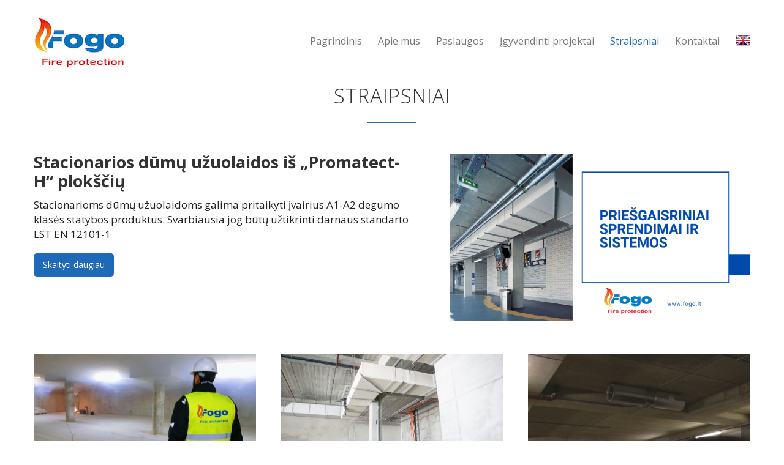

--- FILE ---
content_type: text/html
request_url: https://fogo.lt/straipsniai/
body_size: 12724
content:
<!DOCTYPE html>
<html lang="lt-LT">
		<head>
		<!--meta ??? -->
		<meta charset="UTF-8" />
		<meta name="viewport" content="width=device-width, initial-scale=1, maximum-scale=1.2" />
		<meta name="format-detection" content="telephone=no" />
		<meta name="google-site-verification" content="6J-qHUZVvByxBN0L5q0XszVI4GwV4-lbmh1VgXxheBI" />
		<!--style-->
		<link rel="alternate" type="application/rss+xml" title="RSS 2.0" href="https://fogo.lt/feed/" />
		<link rel="pingback" href="https://fogo.lt/xmlrpc.php" />
		
	<!-- This site is optimized with the Yoast SEO plugin v14.2 - https://yoast.com/wordpress/plugins/seo/ -->
	<title>FOGO naujienos - priešgaisrinės sistemos - ugniaatsparinimas</title>
	<meta name="description" content="FOGO naujienos: straipsniai apie priešgaisrinius dažus, vėdinimo ir dūmų šalinimo sistemas, elektros kabelių priešgaisrinę apsaugą." />
	<meta name="robots" content="index, follow" />
	<meta name="googlebot" content="index, follow, max-snippet:-1, max-image-preview:large, max-video-preview:-1" />
	<meta name="bingbot" content="index, follow, max-snippet:-1, max-image-preview:large, max-video-preview:-1" />
	<link rel="canonical" href="https://fogo.lt/straipsniai/" />
	<meta property="og:locale" content="lt_LT" />
	<meta property="og:type" content="article" />
	<meta property="og:title" content="FOGO naujienos - priešgaisrinės sistemos - ugniaatsparinimas" />
	<meta property="og:description" content="FOGO naujienos: straipsniai apie priešgaisrinius dažus, vėdinimo ir dūmų šalinimo sistemas, elektros kabelių priešgaisrinę apsaugą." />
	<meta property="og:url" content="https://fogo.lt/straipsniai/" />
	<meta property="og:site_name" content="Fogo" />
	<meta property="article:modified_time" content="2025-01-07T21:38:05+00:00" />
	<meta property="og:image" content="https://fogo.lt/wp-content/uploads/2020/04/Priešgairsriniai-sprendimai-ir-sistemos-FOGO-Fire-Protection.png" />
	<meta property="og:image:width" content="1200" />
	<meta property="og:image:height" content="628" />
	<meta name="twitter:card" content="summary" />
	<script type="application/ld+json" class="yoast-schema-graph">{"@context":"https://schema.org","@graph":[{"@type":"Organization","@id":"https://fogo.lt/#organization","name":"UAB Fogo LT","url":"https://fogo.lt/","sameAs":[],"logo":{"@type":"ImageObject","@id":"https://fogo.lt/#logo","inLanguage":"lt-LT","url":"https://fogo.lt/wp-content/uploads/2015/01/fogo_logo1.png","width":179,"height":75,"caption":"UAB Fogo LT"},"image":{"@id":"https://fogo.lt/#logo"}},{"@type":"WebSite","@id":"https://fogo.lt/#website","url":"https://fogo.lt/","name":"Fogo","description":"Prie\u0161gaisrin\u0117s sistemos","publisher":{"@id":"https://fogo.lt/#organization"},"potentialAction":[{"@type":"SearchAction","target":"https://fogo.lt/?s={search_term_string}","query-input":"required name=search_term_string"}],"inLanguage":"lt-LT"},{"@type":"WebPage","@id":"https://fogo.lt/straipsniai/#webpage","url":"https://fogo.lt/straipsniai/","name":"FOGO naujienos - prie\u0161gaisrin\u0117s sistemos - ugniaatsparinimas","isPartOf":{"@id":"https://fogo.lt/#website"},"datePublished":"2015-05-26T10:02:04+00:00","dateModified":"2025-01-07T21:38:05+00:00","description":"FOGO naujienos: straipsniai apie prie\u0161gaisrinius da\u017eus, v\u0117dinimo ir d\u016bm\u0173 \u0161alinimo sistemas, elektros kabeli\u0173 prie\u0161gaisrin\u0119 apsaug\u0105.","inLanguage":"lt-LT","potentialAction":[{"@type":"ReadAction","target":["https://fogo.lt/straipsniai/"]}]}]}</script>
	<!-- / Yoast SEO plugin. -->


<link rel='dns-prefetch' href='//fonts.googleapis.com' />
<link rel='dns-prefetch' href='//s.w.org' />
<link rel="alternate" type="application/rss+xml" title="Fogo &raquo; Įrašų RSS srautas" href="https://fogo.lt/feed/" />
<link rel="alternate" type="application/rss+xml" title="Fogo &raquo; Komentarų RSS srautas" href="https://fogo.lt/comments/feed/" />
<link rel="alternate" type="application/rss+xml" title="Fogo &raquo; Įrašo „Straipsniai“ komentarų RSS srautas" href="https://fogo.lt/straipsniai/feed/" />
		<script type="text/javascript">
			window._wpemojiSettings = {"baseUrl":"https:\/\/s.w.org\/images\/core\/emoji\/12.0.0-1\/72x72\/","ext":".png","svgUrl":"https:\/\/s.w.org\/images\/core\/emoji\/12.0.0-1\/svg\/","svgExt":".svg","source":{"concatemoji":"https:\/\/fogo.lt\/wp-includes\/js\/wp-emoji-release.min.js?ver=5.4.18"}};
			/*! This file is auto-generated */
			!function(e,a,t){var n,r,o,i=a.createElement("canvas"),p=i.getContext&&i.getContext("2d");function s(e,t){var a=String.fromCharCode;p.clearRect(0,0,i.width,i.height),p.fillText(a.apply(this,e),0,0);e=i.toDataURL();return p.clearRect(0,0,i.width,i.height),p.fillText(a.apply(this,t),0,0),e===i.toDataURL()}function c(e){var t=a.createElement("script");t.src=e,t.defer=t.type="text/javascript",a.getElementsByTagName("head")[0].appendChild(t)}for(o=Array("flag","emoji"),t.supports={everything:!0,everythingExceptFlag:!0},r=0;r<o.length;r++)t.supports[o[r]]=function(e){if(!p||!p.fillText)return!1;switch(p.textBaseline="top",p.font="600 32px Arial",e){case"flag":return s([127987,65039,8205,9895,65039],[127987,65039,8203,9895,65039])?!1:!s([55356,56826,55356,56819],[55356,56826,8203,55356,56819])&&!s([55356,57332,56128,56423,56128,56418,56128,56421,56128,56430,56128,56423,56128,56447],[55356,57332,8203,56128,56423,8203,56128,56418,8203,56128,56421,8203,56128,56430,8203,56128,56423,8203,56128,56447]);case"emoji":return!s([55357,56424,55356,57342,8205,55358,56605,8205,55357,56424,55356,57340],[55357,56424,55356,57342,8203,55358,56605,8203,55357,56424,55356,57340])}return!1}(o[r]),t.supports.everything=t.supports.everything&&t.supports[o[r]],"flag"!==o[r]&&(t.supports.everythingExceptFlag=t.supports.everythingExceptFlag&&t.supports[o[r]]);t.supports.everythingExceptFlag=t.supports.everythingExceptFlag&&!t.supports.flag,t.DOMReady=!1,t.readyCallback=function(){t.DOMReady=!0},t.supports.everything||(n=function(){t.readyCallback()},a.addEventListener?(a.addEventListener("DOMContentLoaded",n,!1),e.addEventListener("load",n,!1)):(e.attachEvent("onload",n),a.attachEvent("onreadystatechange",function(){"complete"===a.readyState&&t.readyCallback()})),(n=t.source||{}).concatemoji?c(n.concatemoji):n.wpemoji&&n.twemoji&&(c(n.twemoji),c(n.wpemoji)))}(window,document,window._wpemojiSettings);
		</script>
		<style type="text/css">
img.wp-smiley,
img.emoji {
	display: inline !important;
	border: none !important;
	box-shadow: none !important;
	height: 1em !important;
	width: 1em !important;
	margin: 0 .07em !important;
	vertical-align: -0.1em !important;
	background: none !important;
	padding: 0 !important;
}
</style>
	<link rel='stylesheet' id='rs-plugin-settings-css'  href='https://fogo.lt/wp-content/plugins/revslider/public/assets/css/rs6.css?ver=6.2.2' type='text/css' media='all' />
<style id='rs-plugin-settings-inline-css' type='text/css'>
#rs-demo-id {}
</style>
<link rel='stylesheet' id='google-font-opensans-css'  href='//fonts.googleapis.com/css?family=Open+Sans%3A300%2C300italic%2C400%2C600%2C700%2C800&#038;subset=latin%2Clatin-ext&#038;ver=5.4.18' type='text/css' media='all' />
<link rel='stylesheet' id='reset-css'  href='https://fogo.lt/wp-content/themes/carservice/style/reset.css?ver=1.4' type='text/css' media='all' />
<link rel='stylesheet' id='superfish-css'  href='https://fogo.lt/wp-content/themes/carservice/style/superfish.css?ver=1.4' type='text/css' media='all' />
<link rel='stylesheet' id='prettyPhoto-css'  href='https://fogo.lt/wp-content/themes/carservice/style/prettyPhoto.css?ver=1.4' type='text/css' media='all' />
<link rel='stylesheet' id='jquery-qtip-css'  href='https://fogo.lt/wp-content/themes/carservice/style/jquery.qtip.css?ver=1.4' type='text/css' media='all' />
<link rel='stylesheet' id='odometer-css'  href='https://fogo.lt/wp-content/themes/carservice/style/odometer-theme-default.css?ver=1.4' type='text/css' media='all' />
<link rel='stylesheet' id='animations-css'  href='https://fogo.lt/wp-content/themes/carservice/style/animations.css?ver=1.4' type='text/css' media='all' />
<link rel='stylesheet' id='main-style-css'  href='https://fogo.lt/wp-content/themes/carservice/style.css?ver=1.4' type='text/css' media='all' />
<link rel='stylesheet' id='responsive-css'  href='https://fogo.lt/wp-content/themes/carservice/style/responsive.css?ver=1.4' type='text/css' media='all' />
<link rel='stylesheet' id='cs-streamline-small-css'  href='https://fogo.lt/wp-content/themes/carservice/fonts/streamline-small/style.css?ver=1.4' type='text/css' media='all' />
<link rel='stylesheet' id='cs-template-css'  href='https://fogo.lt/wp-content/themes/carservice/fonts/template/styles.css?ver=1.4' type='text/css' media='all' />
<link rel='stylesheet' id='cs-social-css'  href='https://fogo.lt/wp-content/themes/carservice/fonts/social/styles.css?ver=1.4' type='text/css' media='all' />
<link rel='stylesheet' id='custom-css'  href='https://fogo.lt/wp-content/themes/carservice/custom.css?ver=1.4' type='text/css' media='all' />
<link rel='stylesheet' id='js_composer_front-css'  href='https://fogo.lt/wp-content/plugins/js_composer/assets/css/js_composer.min.css?ver=6.1' type='text/css' media='all' />
<link rel='stylesheet' id='js_composer_custom_css-css'  href='//fogo.lt/wp-content/uploads/js_composer/custom.css?ver=6.1' type='text/css' media='all' />
<script type='text/javascript' src='https://fogo.lt/wp-includes/js/jquery/jquery.js?ver=1.12.4-wp'></script>
<script type='text/javascript' src='https://fogo.lt/wp-includes/js/jquery/jquery-migrate.min.js?ver=1.4.1'></script>
<script type='text/javascript' src='https://fogo.lt/wp-content/plugins/revslider/public/assets/js/rbtools.min.js?ver=6.0'></script>
<script type='text/javascript' src='https://fogo.lt/wp-content/plugins/revslider/public/assets/js/rs6.min.js?ver=6.2.2'></script>
<link rel='https://api.w.org/' href='https://fogo.lt/wp-json/' />
<link rel="EditURI" type="application/rsd+xml" title="RSD" href="https://fogo.lt/xmlrpc.php?rsd" />
<link rel="wlwmanifest" type="application/wlwmanifest+xml" href="https://fogo.lt/wp-includes/wlwmanifest.xml" /> 
<meta name="generator" content="WordPress 5.4.18" />
<link rel='shortlink' href='https://fogo.lt/?p=236' />
<link rel="alternate" type="application/json+oembed" href="https://fogo.lt/wp-json/oembed/1.0/embed?url=https%3A%2F%2Ffogo.lt%2Fstraipsniai%2F" />
<link rel="alternate" type="text/xml+oembed" href="https://fogo.lt/wp-json/oembed/1.0/embed?url=https%3A%2F%2Ffogo.lt%2Fstraipsniai%2F&#038;format=xml" />
<script>
	jQuery.fn.extend({
    live: function (event, callback) {
       if (this.selector) {
            jQuery(document).on(event, this.selector, callback);
        }
        return this;
    }
});
</script><meta name="generator" content="Powered by WPBakery Page Builder - drag and drop page builder for WordPress."/>
<meta name="generator" content="Powered by Slider Revolution 6.2.2 - responsive, Mobile-Friendly Slider Plugin for WordPress with comfortable drag and drop interface." />
<link rel="icon" href="https://fogo.lt/wp-content/uploads/2020/04/cropped-favicon-90x90-1-32x32.png" sizes="32x32" />
<link rel="icon" href="https://fogo.lt/wp-content/uploads/2020/04/cropped-favicon-90x90-1-192x192.png" sizes="192x192" />
<link rel="apple-touch-icon" href="https://fogo.lt/wp-content/uploads/2020/04/cropped-favicon-90x90-1-180x180.png" />
<meta name="msapplication-TileImage" content="https://fogo.lt/wp-content/uploads/2020/04/cropped-favicon-90x90-1-270x270.png" />
<script type="text/javascript">function setREVStartSize(e){			
			try {								
				var pw = document.getElementById(e.c).parentNode.offsetWidth,
					newh;
				pw = pw===0 || isNaN(pw) ? window.innerWidth : pw;
				e.tabw = e.tabw===undefined ? 0 : parseInt(e.tabw);
				e.thumbw = e.thumbw===undefined ? 0 : parseInt(e.thumbw);
				e.tabh = e.tabh===undefined ? 0 : parseInt(e.tabh);
				e.thumbh = e.thumbh===undefined ? 0 : parseInt(e.thumbh);
				e.tabhide = e.tabhide===undefined ? 0 : parseInt(e.tabhide);
				e.thumbhide = e.thumbhide===undefined ? 0 : parseInt(e.thumbhide);
				e.mh = e.mh===undefined || e.mh=="" || e.mh==="auto" ? 0 : parseInt(e.mh,0);		
				if(e.layout==="fullscreen" || e.l==="fullscreen") 						
					newh = Math.max(e.mh,window.innerHeight);				
				else{					
					e.gw = Array.isArray(e.gw) ? e.gw : [e.gw];
					for (var i in e.rl) if (e.gw[i]===undefined || e.gw[i]===0) e.gw[i] = e.gw[i-1];					
					e.gh = e.el===undefined || e.el==="" || (Array.isArray(e.el) && e.el.length==0)? e.gh : e.el;
					e.gh = Array.isArray(e.gh) ? e.gh : [e.gh];
					for (var i in e.rl) if (e.gh[i]===undefined || e.gh[i]===0) e.gh[i] = e.gh[i-1];
										
					var nl = new Array(e.rl.length),
						ix = 0,						
						sl;					
					e.tabw = e.tabhide>=pw ? 0 : e.tabw;
					e.thumbw = e.thumbhide>=pw ? 0 : e.thumbw;
					e.tabh = e.tabhide>=pw ? 0 : e.tabh;
					e.thumbh = e.thumbhide>=pw ? 0 : e.thumbh;					
					for (var i in e.rl) nl[i] = e.rl[i]<window.innerWidth ? 0 : e.rl[i];
					sl = nl[0];									
					for (var i in nl) if (sl>nl[i] && nl[i]>0) { sl = nl[i]; ix=i;}															
					var m = pw>(e.gw[ix]+e.tabw+e.thumbw) ? 1 : (pw-(e.tabw+e.thumbw)) / (e.gw[ix]);					

					newh =  (e.type==="carousel" && e.justify==="true" ? e.gh[ix] : (e.gh[ix] * m)) + (e.tabh + e.thumbh);
				}			
				
				if(window.rs_init_css===undefined) window.rs_init_css = document.head.appendChild(document.createElement("style"));					
				document.getElementById(e.c).height = newh;
				window.rs_init_css.innerHTML += "#"+e.c+"_wrapper { height: "+newh+"px }";				
			} catch(e){
				console.log("Failure at Presize of Slider:" + e)
			}					   
		  };</script>
		<style type="text/css" id="wp-custom-css">
			.wpb-js-composer .vc_tta-color-white.vc_tta-style-classic .vc_tta-tab.vc_active>a {
    background-color: #1E69B8!important;
    color: #FFF!important;
    border-color: #1E69B8!important;
}
.wpb-js-composer .vc_tta-color-white.vc_tta-style-classic .vc_tta-tab>a:focus, .wpb-js-composer .vc_tta-color-white.vc_tta-style-classic .vc_tta-tab>a:hover {
    background-color: #1E69B8!important;
    color: #fff!important;
}
.vc_tta-panel-body .vc_row-fluid [class*="vc_col-sm"] {
    margin: 0 auto!important;
}
ul.blog h3.box-header {
    margin-bottom: 15px;
}
.blog-sidebar .widget-content {
    margin-bottom: 25px;
}
.blog .single .wp-post-image {
    margin: 0 auto;
    width: 100%;
}
h2.widgettitle {
    margin-bottom:15px;
}
.textwidget ul li {
    line-height: 1.2em;
    margin-bottom: 5px;
}
.textwidget ul li a {
    color: #1e69b8;
}
@media (max-width:768px) {
    .footer-widgets .widget-content {
        margin: 15px 25px 25px 25px;
    }
}

.galleries-list  {
    display: grid;
    grid-template-columns: repeat(4, 1fr);
    grid-gap: 15px;
    margin-left: auto;
    margin-right: auto;
    max-width: 88%;
}

@media (max-width: 1240px) {
    .galleries-list {
        grid-template-columns: repeat(3, 1fr);
        max-width: 92%;
    }
}

@media (max-width: 840px) {
    .galleries-list {
        grid-template-columns: repeat(2, 1fr);
        max-width: 80%;
    }
}

@media (max-width: 640px) {
    .galleries-list {
        grid-template-columns: repeat(1, 1fr);
    }
}


.galleries-list:before {
    content: none;
    display: none;
}
.galleries-list li {
    width: auto;
}
.galleries-list li a img {
    margin: 0;
}
.galleries-list li a img,
.galleries-list li .view {
    border-radius: 0;
    border-top-left-radius: 8px;
    border-top-right-radius: 8px
}
/* .galleries-list li {
	border-bottom-left-radius: 0;
	border-bottom-right-radius: 0;
} */
.galleries-list li .view {
    background: none;
}
.galleries-list li
.galleries-list li .view .vertical-align-table > .vertical-align-cell {
    border-radius: 0;
    border-bottom-left-radius: 8px;
    border-bottom-right-radius: 8px;
}
.galleries-list li {
    padding-bottom: 70px;
    border-radius: 8px;
    cursor: pointer;
}
.galleries-list li .view .vertical-align-table {
    position: relative;
    display: flex;
    align-items: flex-end;
}

.galleries-list li .view .vertical-align-table > .vertical-align-cell {
    display: flex;
    flex-direction: row;
    flex: 1;
    align-items: center;
    min-height: 70px;
    bottom: 0;
    position: relative;
    background: whitesmoke;
    padding: 0 15px;
    padding-right: 12px;
}
.galleries-list li .view .vertical-align-table > .vertical-align-cell .description {
    margin: 0;
    flex: 1;
    padding: 0 12px 0 0;
    font-size: 13px !important;
    line-height: 20px !important;
    text-align: left;
    font-weight: bold !important;
    color: #333;
}
.galleries-list li .view .vertical-align-table > .vertical-align-cell .more {
    width: 30px;
    height: 30px;
    font-size: 8px;
    color: transparent;
    background-repeat: no-repeat;
    background-position: center;
    background-image: url("/wp-content/uploads/2020/04/up-right.png");
    background-size: contain;
    padding: 0;
    border: 0;
    background-color: transparent;
}
.galleries-list li:hover .view .vertical-align-table > .vertical-align-cell .more {
    background-position: 3px -3px;
    background-color: transparent;
}

.page-id-236 .blog::before {
    display: none;
    content: unset;
}
.page-id-236 .blog {
    display: grid;
    grid-template-columns: repeat(3, 1fr);
    grid-gap: 40px;
    margin-top: 50px;
}
.page-id-236 .blog .category-naujienos {
    margin-top: 0;
}
.page-id-236 .blog .category-naujienos:first-of-type {
    grid-column: 1 / span 3;
    overflow: hidden;
    min-height: auto;
}

@media screen and (max-width: 1189px) {
    .page-id-236 .blog {
        grid-template-columns: repeat(2, 1fr);
    }
    .page-id-236 .blog .category-naujienos:first-of-type {
        grid-column: 1 / span 2;
    }
}

@media screen and (max-width: 768px) {
    .page-id-236 .blog {
        grid-template-columns: repeat(1, 1fr);
    }
    .page-id-236 .blog .category-naujienos:first-of-type {
        grid-column: 1 / span 1;
    }
}

.page-id-236 .blog .category-naujienos:first-of-type .post-content-details-container,
.page-id-236 .blog .category-naujienos:first-of-type .box-header,
.page-id-236 .blog .category-naujienos:first-of-type .wpb_row,
.page-id-236 .blog .category-naujienos:first-of-type article {
    width: 57% !important;
    float: left;
    padding-right: 40px;
    box-sizing: border-box;
    clear: none;
}
.page-id-236 .blog .category-naujienos:first-of-type .post-image {
    width: 42%;
    float: right;
}

@media screen and (max-width: 768px) {
    .page-id-236 .blog .category-naujienos:first-of-type .post-content-details-container,
    .page-id-236 .blog .category-naujienos:first-of-type .box-header,
    .page-id-236 .blog .category-naujienos:first-of-type .wpb_row,
    .page-id-236 .blog .category-naujienos:first-of-type article,
    .page-id-236 .blog .category-naujienos:first-of-type .post-image {
        width: auto !important;
    }
}

.page-id-236 .blog .category-naujienos h3 {
    margin-top: 0;
    margin-bottom: 10px;
}
.page-id-236 .blog .category-naujienos h3:after {
    content: unset;
}
.page-id-236 .blog .category-naujienos h3 > a {
    font-weight: 700;
    letter-spacing: normal;
    color: #333;
    opacity: 1;
}
.page-id-236 .blog .category-naujienos h3 > a:hover {
    /*color: rgb(0, 122, 255);*/
    /*color: #1E69B8;*/
    color: #000;
    opacity: 1;
}
.page-id-236 .blog .category-naujienos:first-of-type h3 > a {
    font-size: 150%;
}
.page-id-236 .blog .category-naujienos:first-of-type article {
    color: #222;
    font-size: 17px;
    margin-bottom: 15px;
}
.page-id-236 .blog .category-naujienos:not(:first-of-type) article {
    display: none;
}
.page-id-236 .blog .category-naujienos .post-content-details-container {
    border-bottom: none;
    padding-bottom: 20px;
    padding-top: 0;
}
.page-id-236 .blog .category-naujienos .post-content-details li,
.page-id-236 .blog .category-naujienos .post-content-details li .category-2 {
    font-size: 14px;
    color: #1E69B8;
    text-transform: capitalize;
    font-weight: 600;
}
.page-id-236 .blog .category-naujienos:first-of-type .post-content-details li,
.page-id-236 .blog .category-naujienos:first-of-type .post-content-details li .category-2 {
    font-size: 15px;
}
.page-id-236 .blog .category-naujienos .post-content-details li .category-2:hover {
    color: rgb(0, 122, 255);
}
.page-id-236 .blog .category-naujienos .padding-bottom-20 {
    padding-bottom: 0 !important;
}
.page-id-236 .blog .category-naujienos .more {
    white-space: nowrap;
    background-color: #1E69B8;
    height: auto;
    position: relative;
    border-radius: 5px;
    display: inline-block;
    padding: 10px 12px;
    margin-top: 4px;
}
.page-id-236 .blog .category-naujienos:first-of-type .more {
    padding: 12px 15px;
}
.page-id-236 .blog .category-naujienos .more:hover {
    background-color: rgb(51 123 202);
}
.page-id-236 .blog .category-naujienos .more::before {
    font-family: "Open Sans", serif;
    content: "Skaityti daugiau";
    white-space: nowrap;
    position: relative;
    color: #fff;
    margin-top: 0;
    font-size: 13px;
    letter-spacing: 0;
}
.page-id-236 .blog .category-naujienos .more:hover::before {
    background: none;
}
.page-id-236 .blog .category-naujienos:first-of-type .more::before {
    font-size: 14px;
}



.page-id-1499 .blog .category-naujienos .more {
    white-space: nowrap;
    background-color: #1E69B8;
    height: auto;
    position: relative;
    border-radius: 5px;
    display: inline-block;
    padding: 10px 12px;
    margin-top: 4px;
}
.page-id-1499 .blog .category-naujienos:first-of-type .more {
    padding: 12px 15px;
}
.page-id-1499 .blog .category-naujienos .more:hover {
    background-color: rgb(51 123 202);
}
.page-id-1499 .blog .category-naujienos .more::before {
    font-family: "Open Sans", serif;
    content: "Skaityti daugiau";
    white-space: nowrap;
    position: relative;
    color: #fff;
    margin-top: 0;
    font-size: 13px;
    letter-spacing: 0;
}
.page-id-1499 .blog .category-naujienos .more:hover::before {
    background: none;
}
.page-id-1499 .blog .category-naujienos:first-of-type .more::before {
    font-size: 14px;
}

img[alt="Maskva, Rusijos federacija. Nacionalinė gaisrinės saugos įmonių sąjunga"] {
	display: none;
}
		</style>
		<noscript><style> .wpb_animate_when_almost_visible { opacity: 1; }</style></noscript><script>
  (function(i,s,o,g,r,a,m){i['GoogleAnalyticsObject']=r;i[r]=i[r]||function(){
  (i[r].q=i[r].q||[]).push(arguments)},i[r].l=1*new Date();a=s.createElement(o),
  m=s.getElementsByTagName(o)[0];a.async=1;a.src=g;m.parentNode.insertBefore(a,m)
  })(window,document,'script','https://www.google-analytics.com/analytics.js','ga');

  ga('create', 'UA-77783674-6', 'auto');
  ga('send', 'pageview');

</script><script>
jQuery(document).ready(function($) {
  $('.galleries-list li .view').on('click', function() {
    window.location = $(this).prev().attr('href');
  });
});
</script>
	</head>
		<body class="page-template page-template-template-default-without-breadcrumbs page-template-template-default-without-breadcrumbs-php page page-id-236 wpb-js-composer js-comp-ver-6.1 vc_responsive">
		<div class="site-container">
						<!-- Header -->
			<div class="header-container sticky">
				<div class="vertical-align-table">
					<div class="header clearfix">
						<div class="logo vertical-align-cell">
							<a href="https://fogo.lt" title="Fogo">
														<img src="https://fogo.lt/wp-content/uploads/2020/04/FOGO_fire-protection_rgb11.jpg" alt="logo">
																					</a>
						</div>
														<a href="#" class="mobile-menu-switch vertical-align-cell">
									<span class="line"></span>
									<span class="line"></span>
									<span class="line"></span>
								</a>
								<div class="menu-container clearfix vertical-align-cell">
								<nav class="menu-main-menu-container"><ul id="menu-main-menu" class="sf-menu"><li id="menu-item-1503" class="menu-item menu-item-type-post_type menu-item-object-page menu-item-home menu-item-1503"><a href="https://fogo.lt/">Pagrindinis</a></li>
<li id="menu-item-2124" class="menu-item menu-item-type-custom menu-item-object-custom menu-item-2124"><a href="/#apie-mus">Apie mus</a></li>
<li id="menu-item-2005" class="menu-item menu-item-type-custom menu-item-object-custom menu-item-has-children menu-item-2005"><a href="/#paslaugos">Paslaugos</a>
<ul class="sub-menu">
	<li id="menu-item-1491" class="menu-item menu-item-type-custom menu-item-object-custom menu-item-1491"><a href="http://www.fogo.lt/galleries/atsparumas-ugniai/">Atsparumo ugniai didinimo darbai</a></li>
	<li id="menu-item-1498" class="menu-item menu-item-type-custom menu-item-object-custom menu-item-1498"><a href="http://www.fogo.lt/galleries/priesgaisriniu-angu-sandarinimas/">Priešgaisrinių angų sandarinimas</a></li>
	<li id="menu-item-1492" class="menu-item menu-item-type-custom menu-item-object-custom menu-item-1492"><a href="http://www.fogo.lt/galleries/dumu-salinimas/">Dūmų šalinimas ir vėdinimas</a></li>
	<li id="menu-item-1493" class="menu-item menu-item-type-custom menu-item-object-custom menu-item-1493"><a href="http://www.fogo.lt/galleries/evakuaciniia-prietaisai-irengimai/">Evakuaciniai prietaisai ir įrengimai</a></li>
	<li id="menu-item-1497" class="menu-item menu-item-type-custom menu-item-object-custom menu-item-1497"><a href="http://www.fogo.lt/galleries/priesgaisrines-uzuolaidos/">Priešgaisrinės užuolaidos</a></li>
	<li id="menu-item-1496" class="menu-item menu-item-type-custom menu-item-object-custom menu-item-1496"><a href="http://www.fogo.lt/galleries/indzineriniu-komunikaciju-ir-irenginiu-apsauga-nuo-ugnies/">Inžinerinių komunikacijų  ir įrenginių apsauga nuo ugnies</a></li>
	<li id="menu-item-1494" class="menu-item menu-item-type-custom menu-item-object-custom menu-item-1494"><a href="http://www.fogo.lt/galleries/gaisro-rizikos-vertinimas/">Gaisro rizikos vertinimas (Auditas)</a></li>
	<li id="menu-item-1495" class="menu-item menu-item-type-custom menu-item-object-custom menu-item-1495"><a href="http://fogo.lt/galleries/gaisrines-saugos-ir-technologiju-forumas/">Gaisrinės saugos technologijų forumas 2020</a></li>
</ul>
</li>
<li id="menu-item-2022" class="menu-item menu-item-type-custom menu-item-object-custom menu-item-2022"><a href="/#projektai">Įgyvendinti projektai</a></li>
<li id="menu-item-1506" class="menu-item menu-item-type-post_type menu-item-object-page current-menu-item page_item page-item-236 current_page_item menu-item-1506"><a href="https://fogo.lt/straipsniai/" aria-current="page">Straipsniai</a></li>
<li id="menu-item-1504" class="left-flyout menu-item menu-item-type-post_type menu-item-object-page menu-item-1504"><a href="https://fogo.lt/fogo-fire-protection-kontaktai/">Kontaktai</a></li>
<li id="menu-item-1808" class="menu-item menu-item-type-custom menu-item-object-custom menu-item-1808"><a href="https://fogo.lt/en"><img src="https://fogo.lt/wp-content/uploads/2016/01/United-KingdomGreat-Britain.png" height="20"></a></li>
</ul></nav>								</div>
								<div class="mobile-menu-container">
									<div class="mobile-menu-divider"></div>
									<nav class="menu-main-menu-container"><ul id="menu-main-menu-1" class="mobile-menu"><li class="menu-item menu-item-type-post_type menu-item-object-page menu-item-home menu-item-1503"><a href="https://fogo.lt/">Pagrindinis</a></li>
<li class="menu-item menu-item-type-custom menu-item-object-custom menu-item-2124"><a href="/#apie-mus">Apie mus</a></li>
<li class="menu-item menu-item-type-custom menu-item-object-custom menu-item-has-children menu-item-2005"><a href="/#paslaugos">Paslaugos</a>
<ul class="sub-menu">
	<li class="menu-item menu-item-type-custom menu-item-object-custom menu-item-1491"><a href="http://www.fogo.lt/galleries/atsparumas-ugniai/">Atsparumo ugniai didinimo darbai</a></li>
	<li class="menu-item menu-item-type-custom menu-item-object-custom menu-item-1498"><a href="http://www.fogo.lt/galleries/priesgaisriniu-angu-sandarinimas/">Priešgaisrinių angų sandarinimas</a></li>
	<li class="menu-item menu-item-type-custom menu-item-object-custom menu-item-1492"><a href="http://www.fogo.lt/galleries/dumu-salinimas/">Dūmų šalinimas ir vėdinimas</a></li>
	<li class="menu-item menu-item-type-custom menu-item-object-custom menu-item-1493"><a href="http://www.fogo.lt/galleries/evakuaciniia-prietaisai-irengimai/">Evakuaciniai prietaisai ir įrengimai</a></li>
	<li class="menu-item menu-item-type-custom menu-item-object-custom menu-item-1497"><a href="http://www.fogo.lt/galleries/priesgaisrines-uzuolaidos/">Priešgaisrinės užuolaidos</a></li>
	<li class="menu-item menu-item-type-custom menu-item-object-custom menu-item-1496"><a href="http://www.fogo.lt/galleries/indzineriniu-komunikaciju-ir-irenginiu-apsauga-nuo-ugnies/">Inžinerinių komunikacijų  ir įrenginių apsauga nuo ugnies</a></li>
	<li class="menu-item menu-item-type-custom menu-item-object-custom menu-item-1494"><a href="http://www.fogo.lt/galleries/gaisro-rizikos-vertinimas/">Gaisro rizikos vertinimas (Auditas)</a></li>
	<li class="menu-item menu-item-type-custom menu-item-object-custom menu-item-1495"><a href="http://fogo.lt/galleries/gaisrines-saugos-ir-technologiju-forumas/">Gaisrinės saugos technologijų forumas 2020</a></li>
</ul>
</li>
<li class="menu-item menu-item-type-custom menu-item-object-custom menu-item-2022"><a href="/#projektai">Įgyvendinti projektai</a></li>
<li class="menu-item menu-item-type-post_type menu-item-object-page current-menu-item page_item page-item-236 current_page_item menu-item-1506"><a href="https://fogo.lt/straipsniai/" aria-current="page">Straipsniai</a></li>
<li class="left-flyout menu-item menu-item-type-post_type menu-item-object-page menu-item-1504"><a href="https://fogo.lt/fogo-fire-protection-kontaktai/">Kontaktai</a></li>
<li class="menu-item menu-item-type-custom menu-item-object-custom menu-item-1808"><a href="https://fogo.lt/en"><img src="https://fogo.lt/wp-content/uploads/2016/01/United-KingdomGreat-Britain.png" height="20"></a></li>
</ul></nav>								</div>
													</div>
				</div>
			</div>
		<!-- /Header --><div class="theme-page">
	<div class="clearfix">
		<div class="vc_row wpb_row vc_row-fluid"><div class="wpb_column vc_column_container vc_col-sm-12"><div class="wpb_wrapper"><h2 class=" box-header">STRAIPSNIAI</h2></div></div></div><div class="vc_row wpb_row vc_row-fluid"><div class="wpb_column vc_column_container vc_col-sm-12"><div class="wpb_wrapper"><div class="vc_row wpb_row vc_row-fluid"><ul class="blog clearfix"><li class=" post post-2219 type-post status-publish format-standard has-post-thumbnail hentry category-naujienos"><a class="post-image" href="https://fogo.lt/2020/04/26/stacionarios-dumu-uzuolaidos-promatect-h-ploksciu/" title="Stacionarios dūmų užuolaidos iš „Promatect-H“ plokščių"><img width="865" height="480" src="https://fogo.lt/wp-content/uploads/2020/04/Priešgairsriniai-sprendimai-ir-sistemos-FOGO-Fire-Protection-865x480.png" class="attachment-blog-post-thumb size-blog-post-thumb wp-post-image" alt="Stacionarios dūmų užuolaidos iš „Promatect-H“ plokščių" title="" /></a><h3 class="box-header"><a href="https://fogo.lt/2020/04/26/stacionarios-dumu-uzuolaidos-promatect-h-ploksciu/" title="Stacionarios dūmų užuolaidos iš „Promatect-H“ plokščių">Stacionarios dūmų užuolaidos iš „Promatect-H“ plokščių</a></h3><article>Stacionarioms dūmų užuolaidoms galima pritaikyti įvairius A1-A2 degumo klasės statybos produktus. Svarbiausia jog būtų užtikrinti darnaus standarto LST EN 12101-1</article><div class="vc_row wpb_row vc_row-fluid padding-bottom-20"><a title="Skaityti daugiau" href="https://fogo.lt/2020/04/26/stacionarios-dumu-uzuolaidos-promatect-h-ploksciu/" class="more"><span>›››</span></a></div></li><li class=" post post-2196 type-post status-publish format-standard has-post-thumbnail hentry category-naujienos"><a class="post-image" href="https://fogo.lt/2020/04/18/dumu-salinimo-sistemu-testas/" title="Dūmų šalinimo sistemų testas, kaip kompleksinis viso pastato GS sistemų bandymas"><img width="821" height="450" src="https://fogo.lt/wp-content/uploads/2020/04/Dūmų-šalinimo-sistemų-testas-Fogo-Fire-Protection.jpg" class="attachment-blog-post-thumb size-blog-post-thumb wp-post-image" alt="Dūmų šalinimo sistemų testas, kaip kompleksinis viso pastato GS sistemų bandymas" title="" srcset="https://fogo.lt/wp-content/uploads/2020/04/Dūmų-šalinimo-sistemų-testas-Fogo-Fire-Protection.jpg 821w, https://fogo.lt/wp-content/uploads/2020/04/Dūmų-šalinimo-sistemų-testas-Fogo-Fire-Protection-300x164.jpg 300w, https://fogo.lt/wp-content/uploads/2020/04/Dūmų-šalinimo-sistemų-testas-Fogo-Fire-Protection-768x421.jpg 768w" sizes="(max-width: 821px) 100vw, 821px" /></a><h3 class="box-header"><a href="https://fogo.lt/2020/04/18/dumu-salinimo-sistemu-testas/" title="Dūmų šalinimo sistemų testas, kaip kompleksinis viso pastato GS sistemų bandymas">Dūmų šalinimo sistemų testas, kaip kompleksinis viso pastato GS sistemų bandymas</a></h3><article>Jau senai nebe paslaptis, kad gaisro metu didžiausią pavojų kelia toksiški dūmai ir dujos. Jų koncentracija ir sklaida yra be</article><div class="vc_row wpb_row vc_row-fluid padding-bottom-20"><a title="Skaityti daugiau" href="https://fogo.lt/2020/04/18/dumu-salinimo-sistemu-testas/" class="more"><span>›››</span></a></div></li><li class=" post post-2176 type-post status-publish format-standard has-post-thumbnail hentry category-naujienos"><a class="post-image" href="https://fogo.lt/2020/04/17/vieninteliai-sertifikuoti-universalus-dumu-salinimo-kanalai-lietuvoje/" title="Vieninteliai sertifikuoti universalūs dūmų šalinimo kanalai Lietuvoje"><img width="821" height="450" src="https://fogo.lt/wp-content/uploads/2020/04/FOGO-dūmų-kanalų-gaisrinė-sauga-PROMAT.jpg" class="attachment-blog-post-thumb size-blog-post-thumb wp-post-image" alt="Vieninteliai sertifikuoti universalūs dūmų šalinimo kanalai Lietuvoje" title="" srcset="https://fogo.lt/wp-content/uploads/2020/04/FOGO-dūmų-kanalų-gaisrinė-sauga-PROMAT.jpg 821w, https://fogo.lt/wp-content/uploads/2020/04/FOGO-dūmų-kanalų-gaisrinė-sauga-PROMAT-300x164.jpg 300w, https://fogo.lt/wp-content/uploads/2020/04/FOGO-dūmų-kanalų-gaisrinė-sauga-PROMAT-768x421.jpg 768w" sizes="(max-width: 821px) 100vw, 821px" /></a><h3 class="box-header"><a href="https://fogo.lt/2020/04/17/vieninteliai-sertifikuoti-universalus-dumu-salinimo-kanalai-lietuvoje/" title="Vieninteliai sertifikuoti universalūs dūmų šalinimo kanalai Lietuvoje">Vieninteliai sertifikuoti universalūs dūmų šalinimo kanalai Lietuvoje</a></h3><article>Kovo mėnesio pabaigoje PAGD prie LR VRM Gaisrinių tyrimų centras išdavė bendrovei „Promat“ atitikties sertifikatus pagal standarto LST EN 12101-7</article><div class="vc_row wpb_row vc_row-fluid padding-bottom-20"><a title="Skaityti daugiau" href="https://fogo.lt/2020/04/17/vieninteliai-sertifikuoti-universalus-dumu-salinimo-kanalai-lietuvoje/" class="more"><span>›››</span></a></div></li><li class=" post post-2043 type-post status-publish format-standard has-post-thumbnail hentry category-naujienos"><a class="post-image" href="https://fogo.lt/2020/03/05/jet-thrust-technologija-naujas-poziuris-i-dumu-salinimo-budus-is-parkingu/" title="JET THRUST technologija – naujas požiūris į dūmų šalinimo būdus iš parkingų"><img width="821" height="450" src="https://fogo.lt/wp-content/uploads/2020/04/JET-THRUST-technologija-FOGO.jpg" class="attachment-blog-post-thumb size-blog-post-thumb wp-post-image" alt="JET THRUST technologija – naujas požiūris į dūmų šalinimo būdus iš parkingų" title="" srcset="https://fogo.lt/wp-content/uploads/2020/04/JET-THRUST-technologija-FOGO.jpg 821w, https://fogo.lt/wp-content/uploads/2020/04/JET-THRUST-technologija-FOGO-300x164.jpg 300w, https://fogo.lt/wp-content/uploads/2020/04/JET-THRUST-technologija-FOGO-768x421.jpg 768w" sizes="(max-width: 821px) 100vw, 821px" /></a><h3 class="box-header"><a href="https://fogo.lt/2020/03/05/jet-thrust-technologija-naujas-poziuris-i-dumu-salinimo-budus-is-parkingu/" title="JET THRUST technologija – naujas požiūris į dūmų šalinimo būdus iš parkingų">JET THRUST technologija – naujas požiūris į dūmų šalinimo būdus iš parkingų</a></h3><article>Projektuojant požemines arba uždaras automobilių saugyklas, svarbu, kad patalpos oro kokybė atitiktų sveikatos priežiūros teisės aktų reikalavimus. Jei vėdinimui renkamės</article><div class="vc_row wpb_row vc_row-fluid padding-bottom-20"><a title="Skaityti daugiau" href="https://fogo.lt/2020/03/05/jet-thrust-technologija-naujas-poziuris-i-dumu-salinimo-budus-is-parkingu/" class="more"><span>›››</span></a></div></li><li class=" post post-1576 type-post status-publish format-standard has-post-thumbnail hentry category-naujienos"><a class="post-image" href="https://fogo.lt/2020/02/09/metalo-konstrukciju-atsparumas-ugniai-priemones/" title="Metalo konstrukcijų atsparumo ugniai didinimo priemonės. Alternatyva priešgaisriniams dažams"><img width="821" height="450" src="https://fogo.lt/wp-content/uploads/2016/01/FOGO-metaliniu-konstrukciju-ugniaatsparinimas.jpg" class="attachment-blog-post-thumb size-blog-post-thumb wp-post-image" alt="Metalo konstrukcijų atsparumo ugniai didinimo priemonės. Alternatyva priešgaisriniams dažams" title="" srcset="https://fogo.lt/wp-content/uploads/2016/01/FOGO-metaliniu-konstrukciju-ugniaatsparinimas.jpg 821w, https://fogo.lt/wp-content/uploads/2016/01/FOGO-metaliniu-konstrukciju-ugniaatsparinimas-300x164.jpg 300w, https://fogo.lt/wp-content/uploads/2016/01/FOGO-metaliniu-konstrukciju-ugniaatsparinimas-768x421.jpg 768w" sizes="(max-width: 821px) 100vw, 821px" /></a><h3 class="box-header"><a href="https://fogo.lt/2020/02/09/metalo-konstrukciju-atsparumas-ugniai-priemones/" title="Metalo konstrukcijų atsparumo ugniai didinimo priemonės. Alternatyva priešgaisriniams dažams">Metalo konstrukcijų atsparumo ugniai didinimo priemonės. Alternatyva priešgaisriniams dažams</a></h3><article>Metalo konstrukcijoms apsaugoti standartiškai pasirenkama naudoti priešgaisrinius dažus, tačiau šis sprendimas nėra ilgaamžis ir reikalauja priešgaisrinių dangų atnaujinimo po tam</article><div class="vc_row wpb_row vc_row-fluid padding-bottom-20"><a title="Skaityti daugiau" href="https://fogo.lt/2020/02/09/metalo-konstrukciju-atsparumas-ugniai-priemones/" class="more"><span>›››</span></a></div></li><li class=" post post-1600 type-post status-publish format-standard has-post-thumbnail hentry category-naujienos"><a class="post-image" href="https://fogo.lt/2020/01/11/tranzitiniu-elektros-kabeliu-apsauga/" title="Kokiomis medžiagomis privaloma apsaugoti tranzitinius elektros kabelius požeminiuose garažuose?"><img width="821" height="450" src="https://fogo.lt/wp-content/uploads/2016/01/Tranzitinių-elektros-kabelių-apsauga-požeminiuose-garažuose-FOGO.png" class="attachment-blog-post-thumb size-blog-post-thumb wp-post-image" alt="Kokiomis medžiagomis privaloma apsaugoti tranzitinius elektros kabelius požeminiuose garažuose?" title="" srcset="https://fogo.lt/wp-content/uploads/2016/01/Tranzitinių-elektros-kabelių-apsauga-požeminiuose-garažuose-FOGO.png 821w, https://fogo.lt/wp-content/uploads/2016/01/Tranzitinių-elektros-kabelių-apsauga-požeminiuose-garažuose-FOGO-300x164.png 300w, https://fogo.lt/wp-content/uploads/2016/01/Tranzitinių-elektros-kabelių-apsauga-požeminiuose-garažuose-FOGO-768x421.png 768w" sizes="(max-width: 821px) 100vw, 821px" /></a><h3 class="box-header"><a href="https://fogo.lt/2020/01/11/tranzitiniu-elektros-kabeliu-apsauga/" title="Kokiomis medžiagomis privaloma apsaugoti tranzitinius elektros kabelius požeminiuose garažuose?">Kokiomis medžiagomis privaloma apsaugoti tranzitinius elektros kabelius požeminiuose garažuose?</a></h3><article>Kaip pasirinkti reikiamą sistemą tranzitinių elektros kabelių, kurių apvalkalas sudarytas iš itin degių medžiagų, apsaugai projektuojant itin jautrius gaisrams požeminius</article><div class="vc_row wpb_row vc_row-fluid padding-bottom-20"><a title="Skaityti daugiau" href="https://fogo.lt/2020/01/11/tranzitiniu-elektros-kabeliu-apsauga/" class="more"><span>›››</span></a></div></li><li class=" post post-1921 type-post status-publish format-standard has-post-thumbnail hentry category-naujienos"><a class="post-image" href="https://fogo.lt/2019/11/13/kada-ortakis-o-kada-dumu-salinimo-kanalas/" title="Kada Ortakis, o kada Dūmų šalinimo kanalas?"><img width="821" height="450" src="https://fogo.lt/wp-content/uploads/2016/11/ugniai-atsparūs-ortakiai-ir-dūmų-šalinimo-kanalai-FOGO.jpg" class="attachment-blog-post-thumb size-blog-post-thumb wp-post-image" alt="Kada Ortakis, o kada Dūmų šalinimo kanalas?" title="" srcset="https://fogo.lt/wp-content/uploads/2016/11/ugniai-atsparūs-ortakiai-ir-dūmų-šalinimo-kanalai-FOGO.jpg 821w, https://fogo.lt/wp-content/uploads/2016/11/ugniai-atsparūs-ortakiai-ir-dūmų-šalinimo-kanalai-FOGO-300x164.jpg 300w, https://fogo.lt/wp-content/uploads/2016/11/ugniai-atsparūs-ortakiai-ir-dūmų-šalinimo-kanalai-FOGO-768x421.jpg 768w" sizes="(max-width: 821px) 100vw, 821px" /></a><h3 class="box-header"><a href="https://fogo.lt/2019/11/13/kada-ortakis-o-kada-dumu-salinimo-kanalas/" title="Kada Ortakis, o kada Dūmų šalinimo kanalas?">Kada Ortakis, o kada Dūmų šalinimo kanalas?</a></h3><article>Oro tiekimo ir dūmų šalinimo kanalai yra vieni iš galimų gaisro plitimo kelių. Nepatikimai įrengti atsparūs ugniai oro tiekimo (ortakiai)</article><div class="vc_row wpb_row vc_row-fluid padding-bottom-20"><a title="Skaityti daugiau" href="https://fogo.lt/2019/11/13/kada-ortakis-o-kada-dumu-salinimo-kanalas/" class="more"><span>›››</span></a></div></li><li class=" post post-2221 type-post status-publish format-standard has-post-thumbnail hentry category-naujienos"><a class="post-image" href="https://fogo.lt/2019/10/21/alytaus-gaisras/" title="ALYTAUS GAISRAS"><img width="821" height="450" src="https://fogo.lt/wp-content/uploads/2019/10/ALYTAUS-GAISRAS-Fogo-Fire-Protection-įžvalgos.jpg" class="attachment-blog-post-thumb size-blog-post-thumb wp-post-image" alt="ALYTAUS GAISRAS" title="" srcset="https://fogo.lt/wp-content/uploads/2019/10/ALYTAUS-GAISRAS-Fogo-Fire-Protection-įžvalgos.jpg 821w, https://fogo.lt/wp-content/uploads/2019/10/ALYTAUS-GAISRAS-Fogo-Fire-Protection-įžvalgos-300x164.jpg 300w, https://fogo.lt/wp-content/uploads/2019/10/ALYTAUS-GAISRAS-Fogo-Fire-Protection-įžvalgos-768x421.jpg 768w" sizes="(max-width: 821px) 100vw, 821px" /></a><h3 class="box-header"><a href="https://fogo.lt/2019/10/21/alytaus-gaisras/" title="ALYTAUS GAISRAS">ALYTAUS GAISRAS</a></h3><article>Aplinkui sklando jau tiek daug komentarų dėl Alytaus gaisro, tai kad būtų aiškiau, išreikšiu savo mintis. Šiam momentui esame padarę</article><div class="vc_row wpb_row vc_row-fluid padding-bottom-20"><a title="Skaityti daugiau" href="https://fogo.lt/2019/10/21/alytaus-gaisras/" class="more"><span>›››</span></a></div></li><li class=" post post-1934 type-post status-publish format-standard has-post-thumbnail hentry category-naujienos"><a class="post-image" href="https://fogo.lt/2019/04/15/vaiku-zaidimo-aiksteliu-gaisrine-sauga-evakuacijos-proceduros/" title="Vaikų žaidimo aikštelių gaisrinė sauga. Evakuacijos procedūros"><img width="821" height="450" src="https://fogo.lt/wp-content/uploads/2018/04/Vaikų-žaidimo-aikštelių-gaisrinė-sauga.-Evakuacijos-procedūros-FOGO.jpg" class="attachment-blog-post-thumb size-blog-post-thumb wp-post-image" alt="Vaikų žaidimo aikštelių gaisrinė sauga. Evakuacijos procedūros" title="" srcset="https://fogo.lt/wp-content/uploads/2018/04/Vaikų-žaidimo-aikštelių-gaisrinė-sauga.-Evakuacijos-procedūros-FOGO.jpg 821w, https://fogo.lt/wp-content/uploads/2018/04/Vaikų-žaidimo-aikštelių-gaisrinė-sauga.-Evakuacijos-procedūros-FOGO-300x164.jpg 300w, https://fogo.lt/wp-content/uploads/2018/04/Vaikų-žaidimo-aikštelių-gaisrinė-sauga.-Evakuacijos-procedūros-FOGO-768x421.jpg 768w" sizes="(max-width: 821px) 100vw, 821px" /></a><h3 class="box-header"><a href="https://fogo.lt/2019/04/15/vaiku-zaidimo-aiksteliu-gaisrine-sauga-evakuacijos-proceduros/" title="Vaikų žaidimo aikštelių gaisrinė sauga. Evakuacijos procedūros">Vaikų žaidimo aikštelių gaisrinė sauga. Evakuacijos procedūros</a></h3><article>Tikriausiai nė vieno nenustebinsiu pasakydamas, kad tik po rezonansinių, tragiškų gaisrų susimąstoma apie didesnį žmonių saugumą.Dubajaus ir Londono gaisrai atkreipė</article><div class="vc_row wpb_row vc_row-fluid padding-bottom-20"><a title="Skaityti daugiau" href="https://fogo.lt/2019/04/15/vaiku-zaidimo-aiksteliu-gaisrine-sauga-evakuacijos-proceduros/" class="more"><span>›››</span></a></div></li><li class=" post post-1560 type-post status-publish format-standard has-post-thumbnail hentry category-naujienos"><a class="post-image" href="https://fogo.lt/2019/04/11/dumu-uzuolaidos-dumu-salinimo-sistema/" title="Dūmų užuolaidos. Rūšys, klasifikacija."><img width="865" height="480" src="https://fogo.lt/wp-content/uploads/2015/11/test1-865x480.jpg" class="attachment-blog-post-thumb size-blog-post-thumb wp-post-image" alt="Dūmų užuolaidos. Rūšys, klasifikacija." title="" /></a><h3 class="box-header"><a href="https://fogo.lt/2019/04/11/dumu-uzuolaidos-dumu-salinimo-sistema/" title="Dūmų užuolaidos. Rūšys, klasifikacija.">Dūmų užuolaidos. Rūšys, klasifikacija.</a></h3><article>Dūmų užuolaidas galime vadinti vienu iš svarbiausių dūmų šalinimo sistemos elementų. Pagal standartą LST EN 12101-1 “Dūmų ir šilumos valdymo</article><div class="vc_row wpb_row vc_row-fluid padding-bottom-20"><a title="Skaityti daugiau" href="https://fogo.lt/2019/04/11/dumu-uzuolaidos-dumu-salinimo-sistema/" class="more"><span>›››</span></a></div></li><li class=" post post-1581 type-post status-publish format-standard has-post-thumbnail hentry category-naujienos"><a class="post-image" href="https://fogo.lt/2019/03/11/priesgaisrines-movos/" title="Nestandartiškai sumontuotų plastikinių vamzdžių gaisrinė sauga."><img width="865" height="480" src="https://fogo.lt/wp-content/uploads/2016/01/Picture15-865x480.png" class="attachment-blog-post-thumb size-blog-post-thumb wp-post-image" alt="Nestandartiškai sumontuotų plastikinių vamzdžių gaisrinė sauga." title="" /></a><h3 class="box-header"><a href="https://fogo.lt/2019/03/11/priesgaisrines-movos/" title="Nestandartiškai sumontuotų plastikinių vamzdžių gaisrinė sauga.">Nestandartiškai sumontuotų plastikinių vamzdžių gaisrinė sauga.</a></h3><article>Dažnai plastikiniai vamzdžiai sumontuojami vienas šalia kito. Priešgaisrinė gelbėjimo tarnyba neleidžia viena priešgaisrine mova apsaugoti poros vamzdžių. Taip pat neaišku</article><div class="vc_row wpb_row vc_row-fluid padding-bottom-20"><a title="Skaityti daugiau" href="https://fogo.lt/2019/03/11/priesgaisrines-movos/" class="more"><span>›››</span></a></div></li><li class=" post post-1587 type-post status-publish format-standard has-post-thumbnail hentry category-naujienos"><a class="post-image" href="https://fogo.lt/2019/01/11/plysiu-atsparumas-ugniai/" title="Plyšiai tarp sienų arba aukštų perdangų ir stiklinių fasadų."><img width="865" height="480" src="https://fogo.lt/wp-content/uploads/2016/01/Picture17-865x480.png" class="attachment-blog-post-thumb size-blog-post-thumb wp-post-image" alt="Plyšiai tarp sienų arba aukštų perdangų ir stiklinių fasadų." title="" /></a><h3 class="box-header"><a href="https://fogo.lt/2019/01/11/plysiu-atsparumas-ugniai/" title="Plyšiai tarp sienų arba aukštų perdangų ir stiklinių fasadų.">Plyšiai tarp sienų arba aukštų perdangų ir stiklinių fasadų.</a></h3><article>Šiuolaikiniuose statiniuose susiduriame su problema kai evakuacinių laiptinių sienos arba aukštų perdangos glaudžiasi prie stiklinių fasadų. Koks privalo būti užtikrintas</article><div class="vc_row wpb_row vc_row-fluid padding-bottom-20"><a title="Skaityti daugiau" href="https://fogo.lt/2019/01/11/plysiu-atsparumas-ugniai/" class="more"><span>›››</span></a></div></li><li class=" post post-1556 type-post status-publish format-standard has-post-thumbnail hentry category-naujienos"><a class="post-image" href="https://fogo.lt/2018/10/11/ortakiu-gaisrine-sauga-jos-kontrole/" title="Ortakių gaisrinė sauga, jos kontrolė"><img width="833" height="480" src="https://fogo.lt/wp-content/uploads/2016/01/ortakiai-833x480.png" class="attachment-blog-post-thumb size-blog-post-thumb wp-post-image" alt="Ortakių gaisrinė sauga, jos kontrolė" title="" /></a><h3 class="box-header"><a href="https://fogo.lt/2018/10/11/ortakiu-gaisrine-sauga-jos-kontrole/" title="Ortakių gaisrinė sauga, jos kontrolė">Ortakių gaisrinė sauga, jos kontrolė</a></h3><article>Tikriausiai neverta daug pasakoti, kodėl svarbūs dūmų šalinimo ortakiai statiniuose. Kokybiškas jų sumontavimas ir izoliavimas gerina matomumą, gelbėja besievakuojančių žmonių</article><div class="vc_row wpb_row vc_row-fluid padding-bottom-20"><a title="Skaityti daugiau" href="https://fogo.lt/2018/10/11/ortakiu-gaisrine-sauga-jos-kontrole/" class="more"><span>›››</span></a></div></li><li class=" post post-1570 type-post status-publish format-standard has-post-thumbnail hentry category-naujienos"><a class="post-image" href="https://fogo.lt/2018/05/11/elektros-kabeliu-priesgaisrine-apsauga/" title="Elektros kabelių priešgaisrinė apsauga."><img width="817" height="480" src="https://fogo.lt/wp-content/uploads/2016/01/kabeliai2-817x480.jpg" class="attachment-blog-post-thumb size-blog-post-thumb wp-post-image" alt="Elektros kabelių priešgaisrinė apsauga." title="" srcset="https://fogo.lt/wp-content/uploads/2016/01/kabeliai2.jpg 817w, https://fogo.lt/wp-content/uploads/2016/01/kabeliai2-300x176.jpg 300w" sizes="(max-width: 817px) 100vw, 817px" /></a><h3 class="box-header"><a href="https://fogo.lt/2018/05/11/elektros-kabeliu-priesgaisrine-apsauga/" title="Elektros kabelių priešgaisrinė apsauga.">Elektros kabelių priešgaisrinė apsauga.</a></h3><article>Elektros kabelių apsaugos išbandomos pagal labai platų bandymo standartų spektrą: IEC, LST EN, LST EN ISO ir t.t. Kaip apsaugoti</article><div class="vc_row wpb_row vc_row-fluid padding-bottom-20"><a title="Skaityti daugiau" href="https://fogo.lt/2018/05/11/elektros-kabeliu-priesgaisrine-apsauga/" class="more"><span>›››</span></a></div></li><li class=" post post-1591 type-post status-publish format-standard has-post-thumbnail hentry category-naujienos"><a class="post-image" href="https://fogo.lt/2018/02/11/anglies-pluosto-itempimo-juostu-apsauga/" title="Netipinė gaisrinės saugos problema. Anglies pluošto įtempimo juostų apsauga."><img width="865" height="480" src="https://fogo.lt/wp-content/uploads/2016/01/Picture32-865x480.png" class="attachment-blog-post-thumb size-blog-post-thumb wp-post-image" alt="Netipinė gaisrinės saugos problema. Anglies pluošto įtempimo juostų apsauga." title="" /></a><h3 class="box-header"><a href="https://fogo.lt/2018/02/11/anglies-pluosto-itempimo-juostu-apsauga/" title="Netipinė gaisrinės saugos problema. Anglies pluošto įtempimo juostų apsauga.">Netipinė gaisrinės saugos problema. Anglies pluošto įtempimo juostų apsauga.</a></h3><article>Perdangoje privalome išpjauti angą pramoninio lifto naudojimui. Jos sustiprinimui žadame klijuoti anglies pluošto sutvirtinimo juostas. Kokiu būdu užtikrinti juostų atsparumą</article><div class="vc_row wpb_row vc_row-fluid padding-bottom-20"><a title="Skaityti daugiau" href="https://fogo.lt/2018/02/11/anglies-pluosto-itempimo-juostu-apsauga/" class="more"><span>›››</span></a></div></li><li class=" post post-1596 type-post status-publish format-standard has-post-thumbnail hentry category-naujienos"><a class="post-image" href="https://fogo.lt/2018/01/11/dumu-salinimo-sistema/" title="Vėdinimo ir dūmų šalinimo sistema požeminiuose garažuose."><img width="817" height="480" src="https://fogo.lt/wp-content/uploads/2016/01/Picture110-817x480.png" class="attachment-blog-post-thumb size-blog-post-thumb wp-post-image" alt="Vėdinimo ir dūmų šalinimo sistema požeminiuose garažuose." title="" /></a><h3 class="box-header"><a href="https://fogo.lt/2018/01/11/dumu-salinimo-sistema/" title="Vėdinimo ir dūmų šalinimo sistema požeminiuose garažuose.">Vėdinimo ir dūmų šalinimo sistema požeminiuose garažuose.</a></h3><article>Šiuo metu Lietuvoje netyla diskusijos dėl naujos Jet Thrust sistemos. Ji skirta vėdinimui, taip pat gaisro dūmų ir dujų šalinimui,</article><div class="vc_row wpb_row vc_row-fluid padding-bottom-20"><a title="Skaityti daugiau" href="https://fogo.lt/2018/01/11/dumu-salinimo-sistema/" class="more"><span>›››</span></a></div></li><li class=" post post-1565 type-post status-publish format-standard has-post-thumbnail hentry category-naujienos"><a class="post-image" href="https://fogo.lt/2017/09/11/gaisrine-sauga-kulturos-vertybiu-registre/" title="Gaisrinė sauga kultūros vertybių registre esančiuose pastatuose."><img width="865" height="480" src="https://fogo.lt/wp-content/uploads/2016/01/Picture2-865x480.png" class="attachment-blog-post-thumb size-blog-post-thumb wp-post-image" alt="Gaisrinė sauga kultūros vertybių registre esančiuose pastatuose." title="" /></a><h3 class="box-header"><a href="https://fogo.lt/2017/09/11/gaisrine-sauga-kulturos-vertybiu-registre/" title="Gaisrinė sauga kultūros vertybių registre esančiuose pastatuose.">Gaisrinė sauga kultūros vertybių registre esančiuose pastatuose.</a></h3><article>Dažniausiai sutinkamos problemos objektuose įtrauktuose į kultūros vertybių registrą yra: -          Evakuacinių išėjimų iš aukšto skaičius; -          Evakuacijos kelių, laiptatakių</article><div class="vc_row wpb_row vc_row-fluid padding-bottom-20"><a title="Skaityti daugiau" href="https://fogo.lt/2017/09/11/gaisrine-sauga-kulturos-vertybiu-registre/" class="more"><span>›››</span></a></div></li></ul></div></div></div></div><div class="vc_row wpb_row vc_row-fluid"><div class="wpb_column vc_column_container vc_col-sm-12"><div class="wpb_wrapper"><div class="vc_empty_space"   style="height: 32px"><span class="vc_empty_space_inner"></span></div></div></div></div>
	</div>
</div>
			<div class="vc_row wpb_row vc_row-fluid dark-gray full-width footer-row padding-top-30 padding-bottom-30">
				                <div class="footer-widgets" style="display: flex; flex-direction: row; flex-wrap: wrap; justify-content: space-around;">
                    <div class="footer-1"><div class="widget-content"><h3 class="widget-title">Priešgaisriniai sprendimai ir sistemos</h3>		<ul class="list margin-top-20">
							<li class="template-bullet"><a  target='_blank' href="http://www.fogo.lt/galleries/atsparumas-ugniai/">Atsparumo ugniai didinimo darbai</a></li>
								<li class="template-bullet"><a  target='_blank' href="http://fogo.lt/galleries/priesgaisriniu-angu-sandarinimo-sistemos/">Priešgaisrinių angų sandarinimas</a></li>
								<li class="template-bullet"><a  target='_blank' href="http://fogo.lt/galleries/dumu-salinimo-sistema-jetfan/">Dūmų šalinimas ir vėdinimas</a></li>
								<li class="template-bullet"><a  target='_blank' href="http://fogo.lt/galleries/evakuaciniai-prietaisai-irengimai/">Evakuaciniai prietaisai ir įrengimai</a></li>
								<li class="template-bullet"><a  target='_blank' href="http://fogo.lt/galleries/priesgaisrines-uzuolaidos/">Priešgaisrinės užuolaidos</a></li>
								<li class="template-bullet"><a  target='_blank' href="http://fogo.lt/galleries/priesgaisriniai-kanalai-ortakiams/">Inžinerinių komunikacijų ir įrenginių apsauga nuo ugnies</a></li>
								<li class="template-bullet"><a  target='_blank' href="http://fogo.lt/galleries/gaisro-rizikos-vertinimas-auditas/">Gaisro rizikos vertinimas (Auditas)</a></li>
								<li class="template-bullet"><a  target='_blank' href="http://fogo.lt/galleries/beviele-gaisro-dumu-aptikimo-signalizavimo-sistema/">Bevielė gaisro aptikimo ir signalizavimo sistema statybose</a></li>
						</ul>
		</div></div>                                        <div class="footer-3"><div class="widget-content"><h3 class="widget-title">Kontaktai</h3>			<div class="textwidget"><p>FOGO Fire Protection Group įmonių grupės įkūrėjas<br />
Atestuotas gaisrinės saugos inžinierius, sertifikuotas auditorius ir rizikos vertintojas – Martynas Matulevičius</p>
<p>&nbsp;</p>
</div>
		</div><div class="widget-content">		<ul class="contact-details clearfix">
							<li class="template-phone">
										<a href="">
					Telefonas: +370 686 83633					</a>
									</li>
								<li class="template-mail">
										<a  target='_blank' href="mailto:info@fogo.lt">
					 El. paštas: info@fogo.lt					</a>
									</li>
								<li class="template-map-marker">
					Vytenio g. 6-313, LT-03113 Vilnius, Lietuva				</li>
						</ul>
		</div><div class="widget-content">		<ul class="social-icons">
						<li><a  target='_blank' href="https://www.linkedin.com/in/martynas-matulevi%C4%8Dius-57b46711/" class="social-linkedin"></a></li>
						<li><a  target='_blank' href="https://www.facebook.com/ugnis/" class="social-facebook"></a></li>
						<li><a  target='_blank' href="https://www.youtube.com/channel/UCPNtWTzWMcH5EQWGolkfb8Q/videos" class="social-youtube"></a></li>
					</ul>
		</div></div>                </div>
			</div>
						<div class="vc_row wpb_row vc_row-fluid dark-gray full-width align-center padding-bottom-30">
				<span class="copyright">
				© Visos teisės saugomos UAB "Fogo". Sprendimas: www.digitaltouch.lt				</span>
			</div>
					</div>
		<div class="background-overlay"></div>
				<a href="#top" class="scroll-top animated-element template-arrow-up" title="Scroll to top"></a>
		<script type="text/html" id="wpb-modifications"></script><script type='text/javascript' src='https://fogo.lt/wp-includes/js/jquery/ui/core.min.js?ver=1.11.4'></script>
<script type='text/javascript' src='https://fogo.lt/wp-includes/js/jquery/ui/widget.min.js?ver=1.11.4'></script>
<script type='text/javascript' src='https://fogo.lt/wp-includes/js/jquery/ui/accordion.min.js?ver=1.11.4'></script>
<script type='text/javascript' src='https://fogo.lt/wp-includes/js/jquery/ui/tabs.min.js?ver=1.11.4'></script>
<script type='text/javascript' src='https://fogo.lt/wp-includes/js/jquery/ui/datepicker.min.js?ver=1.11.4'></script>
<script type='text/javascript'>
jQuery(document).ready(function(jQuery){jQuery.datepicker.setDefaults({"closeText":"U\u017edaryti","currentText":"\u0160iandien","monthNames":["sausio","vasario","kovo","baland\u017eio","gegu\u017e\u0117s","bir\u017eelio","liepos","rugpj\u016b\u010dio","rugs\u0117jo","spalio","lapkri\u010dio","gruod\u017eio"],"monthNamesShort":["Sau","Vas","Kov","Bal","Geg","Bir","Lie","Rgp","Rgs","Spa","Lap","Gru"],"nextText":"Toliau","prevText":"Ankstesnis","dayNames":["Sekmadienis","Pirmadienis","Antradienis","Tre\u010diadienis","Ketvirtadienis","Penktadienis","\u0160e\u0161tadienis"],"dayNamesShort":["Sk","Pr","An","Tr","Kt","Pn","\u0160t"],"dayNamesMin":["S","Pr","A","T","K","Pn","\u0160"],"dateFormat":"yy-mm-dd","firstDay":1,"isRTL":false});});
</script>
<script type='text/javascript' src='https://fogo.lt/wp-includes/js/jquery/ui/position.min.js?ver=1.11.4'></script>
<script type='text/javascript' src='https://fogo.lt/wp-includes/js/jquery/ui/menu.min.js?ver=1.11.4'></script>
<script type='text/javascript' src='https://fogo.lt/wp-includes/js/jquery/ui/selectmenu.min.js?ver=1.11.4'></script>
<script type='text/javascript' src='https://fogo.lt/wp-includes/js/jquery/ui/mouse.min.js?ver=1.11.4'></script>
<script type='text/javascript' src='https://fogo.lt/wp-includes/js/jquery/ui/slider.min.js?ver=1.11.4'></script>
<script type='text/javascript' src='https://fogo.lt/wp-content/themes/carservice/js/jquery.ui.touch-punch.min.js?ver=5.4.18'></script>
<script type='text/javascript' src='https://fogo.lt/wp-content/themes/carservice/js/jquery.isotope.min.js?ver=5.4.18'></script>
<script type='text/javascript' src='https://fogo.lt/wp-content/themes/carservice/js/jquery.ba-bbq.min.js?ver=5.4.18'></script>
<script type='text/javascript' src='https://fogo.lt/wp-content/themes/carservice/js/jquery.easing.1.3.min.js?ver=5.4.18'></script>
<script type='text/javascript' src='https://fogo.lt/wp-content/themes/carservice/js/jquery.carouFredSel-6.2.1-packed.js?ver=5.4.18'></script>
<script type='text/javascript' src='https://fogo.lt/wp-content/themes/carservice/js/jquery.touchSwipe.min.js?ver=5.4.18'></script>
<script type='text/javascript' src='https://fogo.lt/wp-content/themes/carservice/js/jquery.transit.min.js?ver=5.4.18'></script>
<script type='text/javascript' src='https://fogo.lt/wp-content/themes/carservice/js/jquery.hint.min.js?ver=5.4.18'></script>
<script type='text/javascript' src='https://fogo.lt/wp-content/themes/carservice/js/jquery.costCalculator.min.js?ver=5.4.18'></script>
<script type='text/javascript' src='https://fogo.lt/wp-content/themes/carservice/js/jquery.parallax.min.js?ver=5.4.18'></script>
<script type='text/javascript' src='https://fogo.lt/wp-content/themes/carservice/js/jquery.qtip.min.js?ver=5.4.18'></script>
<script type='text/javascript' src='https://fogo.lt/wp-content/themes/carservice/js/jquery.blockUI.min.js?ver=5.4.18'></script>
<script type='text/javascript' src='https://fogo.lt/wp-content/themes/carservice/js/jquery.prettyPhoto.js?ver=5.4.18'></script>
<script type='text/javascript'>
/* <![CDATA[ */
var config = [];
config = {"ajaxurl":"https:\/\/fogo.lt\/wp-admin\/admin-ajax.php","themename":"carservice","home_url":"https:\/\/fogo.lt","is_rtl":0};;
/* ]]> */
</script>
<script type='text/javascript' src='https://fogo.lt/wp-content/themes/carservice/js/main.js?ver=5.4.18'></script>
<script type='text/javascript' src='https://fogo.lt/wp-content/themes/carservice/js/odometer.min.js?ver=5.4.18'></script>
<script type='text/javascript' src='https://fogo.lt/wp-includes/js/wp-embed.min.js?ver=5.4.18'></script>
<script type='text/javascript' src='https://fogo.lt/wp-content/plugins/js_composer/assets/js/dist/js_composer_front.min.js?ver=6.1'></script>
	</body>
</html>
<!-- Cached by WP-Optimize (gzip) - https://getwpo.com - Last modified: Sun, 18 Jan 2026 09:24:58 GMT -->


--- FILE ---
content_type: text/css
request_url: https://fogo.lt/wp-content/themes/carservice/fonts/streamline-small/style.css?ver=1.4
body_size: 850
content:
@font-face {
	font-family: 'streamline-small-cs';
	src:url('fonts/streamline-small-cs.eot?-f2yyxd');
	src:url('fonts/streamline-small-cs.eot?#iefix-f2yyxd') format('embedded-opentype'),
		url('fonts/streamline-small-cs.ttf?-f2yyxd') format('truetype'),
		url('fonts/streamline-small-cs.woff?-f2yyxd') format('woff'),
		url('fonts/streamline-small-cs.svg?-f2yyxd#streamline-small-cs') format('svg');
	font-weight: normal;
	font-style: normal;
}

[class^="sl-small-"]::before, [class*=" sl-small-"]::before {
	font-family: 'streamline-small-cs';
	speak: none;
	font-style: normal;
	font-weight: normal;
	font-variant: normal;
	text-transform: none;
	line-height: 1;
	direction: ltr;

	/* Better Font Rendering =========== */
	-webkit-font-smoothing: antialiased;
	-moz-osx-font-smoothing: grayscale;
}

.sl-small-car-battery:before {
	content: "\61";
}
.sl-small-car-key:before {
	content: "\62";
}
.sl-small-electric-wrench:before {
	content: "\63";
}
.sl-small-check-shield:before {
	content: "\64";
}
.sl-small-truck:before {
	content: "\65";
}
.sl-small-truck-tow:before {
	content: "\66";
}
.sl-small-clock:before {
	content: "\67";
}
.sl-small-phone-call:before {
	content: "\68";
}
.sl-small-phone-circle:before {
	content: "\69";
}
.sl-small-location-map:before {
	content: "\6a";
}
.sl-small-car:before {
	content: "\6b";
}
.sl-small-car-check:before {
	content: "\6c";
}
.sl-small-car-checklist:before {
	content: "\6d";
}
.sl-small-car-fix:before {
	content: "\6e";
}
.sl-small-service-24h:before {
	content: "\6f";
}
.sl-small-car-oil:before {
	content: "\70";
}
.sl-small-car-lock:before {
	content: "\71";
}
.sl-small-car-music:before {
	content: "\72";
}
.sl-small-car-setting:before {
	content: "\73";
}
.sl-small-check:before {
	content: "\74";
}
.sl-small-eco-fuel:before {
	content: "\75";
}
.sl-small-eco-fuel-barrel:before {
	content: "\76";
}
.sl-small-eco-globe:before {
	content: "\77";
}
.sl-small-eco-car:before {
	content: "\78";
}
.sl-small-eco-nature:before {
	content: "\79";
}
.sl-small-inflator-pump:before {
	content: "\7a";
}
.sl-small-lightbulb:before {
	content: "\41";
}
.sl-small-gps:before {
	content: "\42";
}
.sl-small-oil-can:before {
	content: "\43";
}
.sl-small-oil-gauge:before {
	content: "\44";
}
.sl-small-oil-station:before {
	content: "\45";
}
.sl-small-piggy-bank:before {
	content: "\46";
}
.sl-small-road:before {
	content: "\47";
}
.sl-small-seatbelt-lock:before {
	content: "\48";
}
.sl-small-share-time:before {
	content: "\49";
}
.sl-small-steering-wheel:before {
	content: "\4a";
}
.sl-small-car-audio:before {
	content: "\4b";
}
.sl-small-engine-belt:before {
	content: "\4c";
}
.sl-small-camper:before {
	content: "\4d";
}
.sl-small-wallet:before {
	content: "\4e";
}
.sl-small-parking-sensor:before {
	content: "\4f";
}
.sl-small-wrench:before {
	content: "\50";
}
.sl-small-wrench-double:before {
	content: "\51";
}
.sl-small-windshield:before {
	content: "\52";
}
.sl-small-alarm:before {
	content: "\53";
}
.sl-small-car-2:before {
	content: "\54";
}
.sl-small-car-3:before {
	content: "\55";
}
.sl-small-cog-double:before {
	content: "\56";
}
.sl-small-email:before {
	content: "\57";
}
.sl-small-gearbox:before {
	content: "\58";
}
.sl-small-gauge:before {
	content: "\59";
}
.sl-small-garage:before {
	content: "\5a";
}
.sl-small-tunning:before {
	content: "\30";
}
.sl-small-phone-call-24h:before {
	content: "\31";
}
.sl-small-phone:before {
	content: "\32";
}
.sl-small-video:before {
	content: "\33";
}
.sl-small-image:before {
	content: "\34";
}
.sl-small-images:before {
	content: "\35";
}
.sl-small-quote:before {
	content: "\36";
}
.sl-small-screwdriver:before {
	content: "\37";
}
.sl-small-signal-warning:before {
	content: "\38";
}
.sl-small-snow-crystal:before {
	content: "\39";
}
.sl-small-speed-gauge:before {
	content: "\21";
}
.sl-small-air-conditioning:before {
	content: "\40";
}
.sl-small-heating:before {
	content: "\23";
}
.sl-small-toolbox:before {
	content: "\24";
}
.sl-small-engine-belt-2:before {
	content: "\25";
}
.sl-small-toolbox-2:before {
	content: "\5e";
}
.sl-small-wrench-screwdriver:before {
	content: "\26";
}
.sl-small-caution-fence:before {
	content: "\2a";
}
.sl-small-certificate:before {
	content: "\28";
}
.sl-small-fax:before {
	content: "\29";
}
.sl-small-headlight:before {
	content: "\2d";
}
.sl-small-facebook:before {
	content: "\3d";
}
.sl-small-twitter:before {
	content: "\5b";
}
.sl-small-google-plus:before {
	content: "\5d";
}
.sl-small-youtube:before {
	content: "\3b";
}
.sl-small-pen:before {
	content: "\27";
}
.sl-small-faq:before {
	content: "\5c";
}
.sl-small-testimonials:before {
	content: "\2c";
}
.sl-small-team:before {
	content: "\2e";
}
.sl-small-person:before {
	content: "\2f";
}
.sl-small-percent:before {
	content: "\60";
}
.sl-small-shopping-cart:before {
	content: "\7e";
}
.sl-small-check-2:before {
	content: "\7b";
}
.sl-small-payment:before {
	content: "\7d";
}
.sl-small-coffee:before {
	content: "\22";
}
.sl-small-checklist:before {
	content: "\7c";
}
.sl-small-fax-2:before {
	content: "\3c";
}
.sl-small-user-chat:before {
	content: "\3e";
}


--- FILE ---
content_type: text/css
request_url: https://fogo.lt/wp-content/themes/carservice/custom.css?ver=1.4
body_size: 268
content:
/* put here your custom css styles */
  #konteineris {
    display: table;
    }

  #eilute  {
    display: table-row;
    }

  #kaire, #desine, #viduriukas {
    display: table-cell;
    }
#viduriukas {
    padding-left:30px;
    }

.more,
.more[type="submit"]
{	
	font-size: 20px;
}
.siusti,
.siusti[type="submit"]
{
	background: transparent;
	color: #1E69B8;
	border: 3px solid #F0542D;
	padding: 18px 24px 19px;
	transition: all 0.3s ease 0s;
	-webkit-transition: all 0.3s ease 0s;
	-moz-transition: all 0.3s ease 0s;

	position: relative;
	color: #F0542D; 
	font-family: 'Open Sans';
	font-size: 14px;
	font-weight: 600;
	text-align: center;
	cursor: pointer;
	line-height: normal;
	letter-spacing: 1px;
}

}
.siusti span
{
	margin: 0;
}
.siusti::before
{
	content: none;
}
.siusti:hover
{
	color: #FFF;
	border-color: #F0542D;
	background: #F0542D;
text-decoration: none;
}
.siusti,
{
	padding: 12px 19px 11px;
}
.galleries-list p.description {
    color: #FFF;
    font-size: 21px;
    font-weight: 300;
}

.services-list li {
    padding-right: 20px;
}

.cs-action-button {
    border-bottom: 0px solid #E2E6E7;
    padding: 0px 0px 0px 0px;
}

--- FILE ---
content_type: text/css
request_url: https://fogo.lt/wp-content/uploads/js_composer/custom.css?ver=6.1
body_size: -136
content:
.blog > li {
    min-height: 400px;
}

--- FILE ---
content_type: text/plain
request_url: https://www.google-analytics.com/j/collect?v=1&_v=j102&a=1083931177&t=pageview&_s=1&dl=https%3A%2F%2Ffogo.lt%2Fstraipsniai%2F&ul=en-us%40posix&dt=FOGO%20naujienos%20-%20prie%C5%A1gaisrin%C4%97s%20sistemos%20-%20ugniaatsparinimas&sr=1280x720&vp=1280x720&_u=IEBAAEABAAAAACAAI~&jid=1668789221&gjid=697420053&cid=220171327.1769039925&tid=UA-77783674-6&_gid=1495409306.1769039925&_r=1&_slc=1&z=1113781397
body_size: -448
content:
2,cG-RMZVM0Q5TM